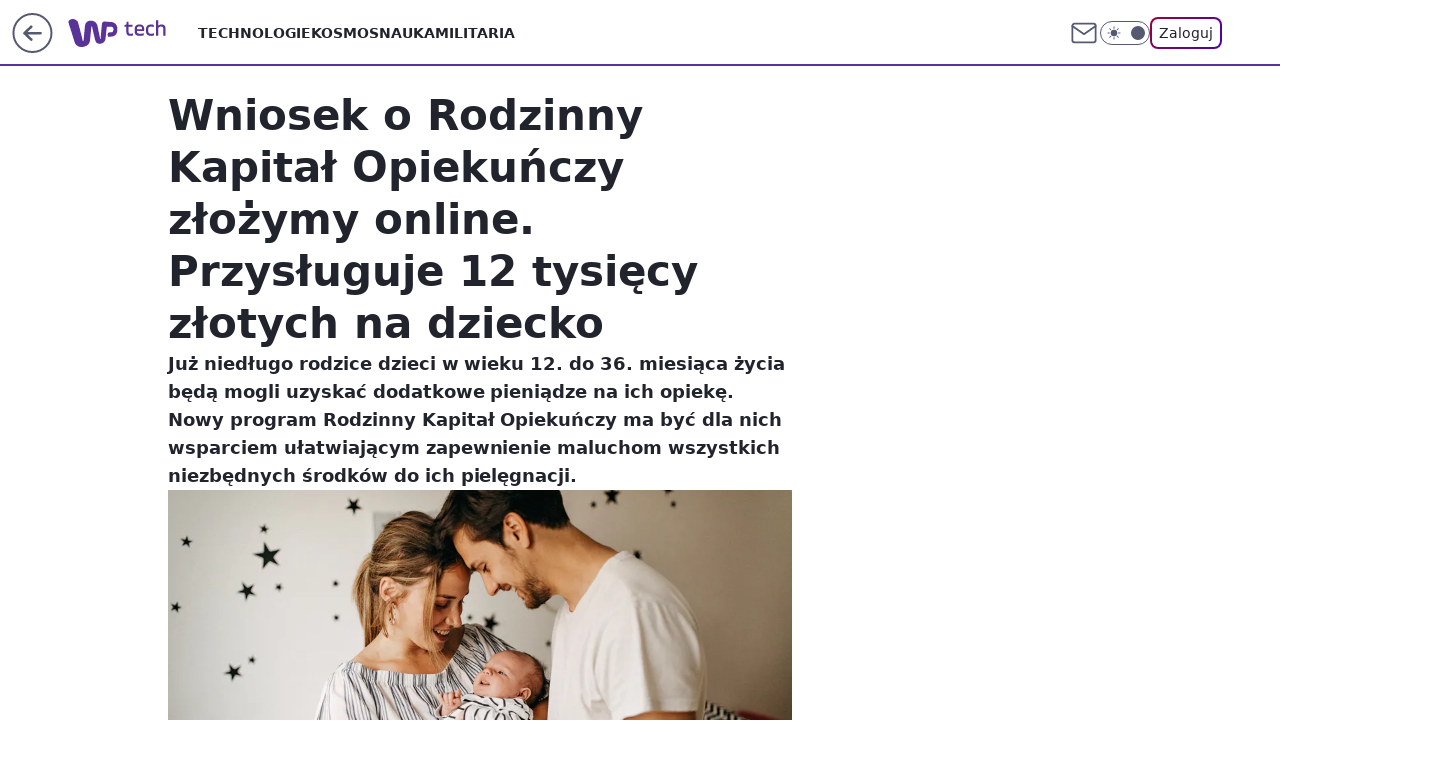

--- FILE ---
content_type: application/javascript
request_url: https://rek.www.wp.pl/gaf.js?rv=2&sn=tech&pvid=db3ec8a3f064c4f0c31e&rekids=234802&whbid-test=1&phtml=tech.wp.pl%2Fwniosek-o-rodzinny-kapital-opiekunczy-zlozymy-online-przysluguje-12-tysiecy-zlotych-na-dziecko%2C6687086471895712a&abtest=adtech%7CPRGM-1047%7CA%3Badtech%7CPU-335%7CA%3Badtech%7CPRG-3468%7CA%3Badtech%7CPRGM-1036%7CD%3Badtech%7CFP-76%7CA%3Badtech%7CPRGM-1356%7CA%3Badtech%7CPRGM-1419%7CC%3Badtech%7CPRGM-1589%7CA%3Badtech%7CPRGM-1576%7CB%3Badtech%7CPRGM-1443%7CA%3Badtech%7CPRGM-1421%7CA%3Badtech%7CPRGM-1587%7CC%3Badtech%7CPRGM-1215%7CC&PWA_adbd=0&darkmode=0&highLayout=0&layout=wide&navType=navigate&cdl=0&ctype=article&ciab=IAB19%2CIAB-v3-394%2CIAB-v3-192%2CIAB13%2CIAB6&cid=6687086471895712&csystem=ncr&cdate=2021-09-25&REKtagi=nowy_lad%3Bswiadczenie%3Bswiadczenie_rodzicielskie&vw=1280&vh=720&p1=0&spin=tns2b3ky&bcv=2
body_size: 3136
content:
tns2b3ky({"spin":"tns2b3ky","bunch":234802,"context":{"dsa":false,"minor":false,"bidRequestId":"40d83c8c-2f12-43ab-9723-f23c35c637b1","maConfig":{"timestamp":"2026-01-15T08:59:46.335Z"},"dfpConfig":{"timestamp":"2026-01-15T11:58:29.480Z"},"sda":[],"targeting":{"client":{},"server":{},"query":{"PWA_adbd":"0","REKtagi":"nowy_lad;swiadczenie;swiadczenie_rodzicielskie","abtest":"adtech|PRGM-1047|A;adtech|PU-335|A;adtech|PRG-3468|A;adtech|PRGM-1036|D;adtech|FP-76|A;adtech|PRGM-1356|A;adtech|PRGM-1419|C;adtech|PRGM-1589|A;adtech|PRGM-1576|B;adtech|PRGM-1443|A;adtech|PRGM-1421|A;adtech|PRGM-1587|C;adtech|PRGM-1215|C","bcv":"2","cdate":"2021-09-25","cdl":"0","ciab":"IAB19,IAB-v3-394,IAB-v3-192,IAB13,IAB6","cid":"6687086471895712","csystem":"ncr","ctype":"article","darkmode":"0","highLayout":"0","layout":"wide","navType":"navigate","p1":"0","phtml":"tech.wp.pl/wniosek-o-rodzinny-kapital-opiekunczy-zlozymy-online-przysluguje-12-tysiecy-zlotych-na-dziecko,6687086471895712a","pvid":"db3ec8a3f064c4f0c31e","rekids":"234802","rv":"2","sn":"tech","spin":"tns2b3ky","vh":"720","vw":"1280","whbid-test":"1"}},"directOnly":0,"geo":{"country":"840","region":"","city":""},"statid":"","mlId":"","rshsd":"23","isRobot":false,"curr":{"EUR":4.2192,"USD":3.6346,"CHF":4.5302,"GBP":4.8692},"rv":"2","status":{"advf":2,"ma":2,"ma_ads-bidder":2,"ma_cpv-bidder":2,"ma_high-cpm-bidder":2}},"slots":{"11":{"delivered":"1","campaign":null,"dfpConfig":{"placement":"/89844762/Desktop_Tech.wp.pl_x11_art","roshash":"FJMP","ceil":100,"sizes":[[336,280],[640,280],[300,250]],"namedSizes":["fluid"],"div":"div-gpt-ad-x11-art","targeting":{"DFPHASH":"AEHK","emptygaf":"0"},"gfp":"FJMP"}},"12":{"delivered":"1","campaign":null,"dfpConfig":{"placement":"/89844762/Desktop_Tech.wp.pl_x12_art","roshash":"FJMP","ceil":100,"sizes":[[336,280],[640,280],[300,250]],"namedSizes":["fluid"],"div":"div-gpt-ad-x12-art","targeting":{"DFPHASH":"AEHK","emptygaf":"0"},"gfp":"FJMP"}},"13":{"delivered":"1","campaign":null,"dfpConfig":{"placement":"/89844762/Desktop_Tech.wp.pl_x13_art","roshash":"FJMP","ceil":100,"sizes":[[336,280],[640,280],[300,250]],"namedSizes":["fluid"],"div":"div-gpt-ad-x13-art","targeting":{"DFPHASH":"AEHK","emptygaf":"0"},"gfp":"FJMP"}},"14":{"delivered":"1","campaign":null,"dfpConfig":{"placement":"/89844762/Desktop_Tech.wp.pl_x14_art","roshash":"FJMP","ceil":100,"sizes":[[336,280],[640,280],[300,250]],"namedSizes":["fluid"],"div":"div-gpt-ad-x14-art","targeting":{"DFPHASH":"AEHK","emptygaf":"0"},"gfp":"FJMP"}},"15":{"delivered":"1","campaign":null,"dfpConfig":{"placement":"/89844762/Desktop_Tech.wp.pl_x15_art","roshash":"FJMP","ceil":100,"sizes":[[728,90],[970,300],[950,90],[980,120],[980,90],[970,150],[970,90],[970,250],[930,180],[950,200],[750,100],[970,66],[750,200],[960,90],[970,100],[750,300],[970,200],[950,300]],"namedSizes":["fluid"],"div":"div-gpt-ad-x15-art","targeting":{"DFPHASH":"AEHK","emptygaf":"0"},"gfp":"FJMP"}},"16":{"delivered":"1","campaign":null,"dfpConfig":{"placement":"/89844762/Desktop_Tech.wp.pl_x16","roshash":"FJMP","ceil":100,"sizes":[[728,90],[970,300],[950,90],[980,120],[980,90],[970,150],[970,90],[970,250],[930,180],[950,200],[750,100],[970,66],[750,200],[960,90],[970,100],[750,300],[970,200],[950,300]],"namedSizes":["fluid"],"div":"div-gpt-ad-x16","targeting":{"DFPHASH":"AEHK","emptygaf":"0"},"gfp":"FJMP"}},"17":{"delivered":"1","campaign":null,"dfpConfig":{"placement":"/89844762/Desktop_Tech.wp.pl_x17","roshash":"FJMP","ceil":100,"sizes":[[728,90],[970,300],[950,90],[980,120],[980,90],[970,150],[970,90],[970,250],[930,180],[950,200],[750,100],[970,66],[750,200],[960,90],[970,100],[750,300],[970,200],[950,300]],"namedSizes":["fluid"],"div":"div-gpt-ad-x17","targeting":{"DFPHASH":"AEHK","emptygaf":"0"},"gfp":"FJMP"}},"18":{"delivered":"1","campaign":null,"dfpConfig":{"placement":"/89844762/Desktop_Tech.wp.pl_x18","roshash":"FJMP","ceil":100,"sizes":[[728,90],[970,300],[950,90],[980,120],[980,90],[970,150],[970,90],[970,250],[930,180],[950,200],[750,100],[970,66],[750,200],[960,90],[970,100],[750,300],[970,200],[950,300]],"namedSizes":["fluid"],"div":"div-gpt-ad-x18","targeting":{"DFPHASH":"AEHK","emptygaf":"0"},"gfp":"FJMP"}},"19":{"delivered":"1","campaign":null,"dfpConfig":{"placement":"/89844762/Desktop_Tech.wp.pl_x19","roshash":"FJMP","ceil":100,"sizes":[[728,90],[970,300],[950,90],[980,120],[980,90],[970,150],[970,90],[970,250],[930,180],[950,200],[750,100],[970,66],[750,200],[960,90],[970,100],[750,300],[970,200],[950,300]],"namedSizes":["fluid"],"div":"div-gpt-ad-x19","targeting":{"DFPHASH":"AEHK","emptygaf":"0"},"gfp":"FJMP"}},"2":{"delivered":"1","campaign":null,"dfpConfig":{"placement":"/89844762/Desktop_Tech.wp.pl_x02","roshash":"GORU","ceil":100,"sizes":[[970,300],[970,600],[750,300],[950,300],[980,600],[1920,870],[1200,600],[750,400],[960,640]],"namedSizes":["fluid"],"div":"div-gpt-ad-x02","targeting":{"DFPHASH":"BJMP","emptygaf":"0"},"gfp":"GORU"}},"24":{"delivered":"","campaign":null,"dfpConfig":null},"25":{"delivered":"1","campaign":null,"dfpConfig":{"placement":"/89844762/Desktop_Tech.wp.pl_x25_art","roshash":"FJMP","ceil":100,"sizes":[[336,280],[640,280],[300,250]],"namedSizes":["fluid"],"div":"div-gpt-ad-x25-art","targeting":{"DFPHASH":"AEHK","emptygaf":"0"},"gfp":"FJMP"}},"27":{"delivered":"1","campaign":null,"dfpConfig":{"placement":"/89844762/Desktop_Tech.wp.pl_x27_art","roshash":"FJMP","ceil":100,"sizes":[[160,600]],"namedSizes":["fluid"],"div":"div-gpt-ad-x27-art","targeting":{"DFPHASH":"AEHK","emptygaf":"0"},"gfp":"FJMP"}},"28":{"delivered":"","campaign":null,"dfpConfig":null},"29":{"delivered":"","campaign":null,"dfpConfig":null},"3":{"delivered":"1","campaign":null,"dfpConfig":{"placement":"/89844762/Desktop_Tech.wp.pl_x03_art","roshash":"FJMP","ceil":100,"sizes":[[728,90],[970,300],[950,90],[980,120],[980,90],[970,150],[970,90],[970,250],[930,180],[950,200],[750,100],[970,66],[750,200],[960,90],[970,100],[750,300],[970,200],[950,300]],"namedSizes":["fluid"],"div":"div-gpt-ad-x03-art","targeting":{"DFPHASH":"AEHK","emptygaf":"0"},"gfp":"FJMP"}},"32":{"delivered":"1","campaign":null,"dfpConfig":{"placement":"/89844762/Desktop_Tech.wp.pl_x32_art","roshash":"FJMP","ceil":100,"sizes":[[336,280],[640,280],[300,250]],"namedSizes":["fluid"],"div":"div-gpt-ad-x32-art","targeting":{"DFPHASH":"AEHK","emptygaf":"0"},"gfp":"FJMP"}},"33":{"delivered":"1","campaign":null,"dfpConfig":{"placement":"/89844762/Desktop_Tech.wp.pl_x33_art","roshash":"FJMP","ceil":100,"sizes":[[336,280],[640,280],[300,250]],"namedSizes":["fluid"],"div":"div-gpt-ad-x33-art","targeting":{"DFPHASH":"AEHK","emptygaf":"0"},"gfp":"FJMP"}},"34":{"delivered":"1","campaign":null,"dfpConfig":{"placement":"/89844762/Desktop_Tech.wp.pl_x34_art","roshash":"FJMP","ceil":100,"sizes":[[300,250]],"namedSizes":["fluid"],"div":"div-gpt-ad-x34-art","targeting":{"DFPHASH":"AEHK","emptygaf":"0"},"gfp":"FJMP"}},"35":{"delivered":"1","campaign":null,"dfpConfig":{"placement":"/89844762/Desktop_Tech.wp.pl_x35_art","roshash":"FJMP","ceil":100,"sizes":[[300,600],[300,250]],"namedSizes":["fluid"],"div":"div-gpt-ad-x35-art","targeting":{"DFPHASH":"AEHK","emptygaf":"0"},"gfp":"FJMP"}},"36":{"delivered":"1","campaign":null,"dfpConfig":{"placement":"/89844762/Desktop_Tech.wp.pl_x36_art","roshash":"FJMP","ceil":100,"sizes":[[300,600],[300,250]],"namedSizes":["fluid"],"div":"div-gpt-ad-x36-art","targeting":{"DFPHASH":"AEHK","emptygaf":"0"},"gfp":"FJMP"}},"37":{"delivered":"1","campaign":null,"dfpConfig":{"placement":"/89844762/Desktop_Tech.wp.pl_x37_art","roshash":"FJMP","ceil":100,"sizes":[[300,600],[300,250]],"namedSizes":["fluid"],"div":"div-gpt-ad-x37-art","targeting":{"DFPHASH":"AEHK","emptygaf":"0"},"gfp":"FJMP"}},"40":{"delivered":"1","campaign":null,"dfpConfig":{"placement":"/89844762/Desktop_Tech.wp.pl_x40","roshash":"FKNQ","ceil":100,"sizes":[[300,250]],"namedSizes":["fluid"],"div":"div-gpt-ad-x40","targeting":{"DFPHASH":"AFIL","emptygaf":"0"},"gfp":"FKNQ"}},"5":{"delivered":"1","campaign":null,"dfpConfig":{"placement":"/89844762/Desktop_Tech.wp.pl_x05_art","roshash":"FJMP","ceil":100,"sizes":[[336,280],[640,280],[300,250]],"namedSizes":["fluid"],"div":"div-gpt-ad-x05-art","targeting":{"DFPHASH":"AEHK","emptygaf":"0"},"gfp":"FJMP"}},"50":{"delivered":"1","campaign":null,"dfpConfig":{"placement":"/89844762/Desktop_Tech.wp.pl_x50_art","roshash":"FJMP","ceil":100,"sizes":[[728,90],[970,300],[950,90],[980,120],[980,90],[970,150],[970,90],[970,250],[930,180],[950,200],[750,100],[970,66],[750,200],[960,90],[970,100],[750,300],[970,200],[950,300]],"namedSizes":["fluid"],"div":"div-gpt-ad-x50-art","targeting":{"DFPHASH":"AEHK","emptygaf":"0"},"gfp":"FJMP"}},"52":{"delivered":"1","campaign":null,"dfpConfig":{"placement":"/89844762/Desktop_Tech.wp.pl_x52_art","roshash":"FJMP","ceil":100,"sizes":[[300,250]],"namedSizes":["fluid"],"div":"div-gpt-ad-x52-art","targeting":{"DFPHASH":"AEHK","emptygaf":"0"},"gfp":"FJMP"}},"529":{"delivered":"1","campaign":null,"dfpConfig":{"placement":"/89844762/Desktop_Tech.wp.pl_x529","roshash":"FJMP","ceil":100,"sizes":[[300,250]],"namedSizes":["fluid"],"div":"div-gpt-ad-x529","targeting":{"DFPHASH":"AEHK","emptygaf":"0"},"gfp":"FJMP"}},"53":{"delivered":"1","campaign":null,"dfpConfig":{"placement":"/89844762/Desktop_Tech.wp.pl_x53_art","roshash":"FJMP","ceil":100,"sizes":[[728,90],[970,300],[950,90],[980,120],[980,90],[970,150],[970,600],[970,90],[970,250],[930,180],[950,200],[750,100],[970,66],[750,200],[960,90],[970,100],[750,300],[970,200],[940,600]],"namedSizes":["fluid"],"div":"div-gpt-ad-x53-art","targeting":{"DFPHASH":"AEHK","emptygaf":"0"},"gfp":"FJMP"}},"531":{"delivered":"1","campaign":null,"dfpConfig":{"placement":"/89844762/Desktop_Tech.wp.pl_x531","roshash":"FJMP","ceil":100,"sizes":[[300,250]],"namedSizes":["fluid"],"div":"div-gpt-ad-x531","targeting":{"DFPHASH":"AEHK","emptygaf":"0"},"gfp":"FJMP"}},"541":{"lazy":1,"delivered":"1","campaign":{"id":"188194","adm":{"bunch":"234802","creations":[{"height":250,"showLabel":true,"src":"https://mamc.wpcdn.pl/188194/1767968957508/autopromo_300x250.jpeg","trackers":{"click":[""],"cview":["//ma.wp.pl/ma.gif?clid=36d4f1d950aab392a9c26b186b340e10\u0026SN=tech\u0026pvid=db3ec8a3f064c4f0c31e\u0026action=cvimp\u0026pg=tech.wp.pl\u0026par=medium%3Ddisplay%26bidReqID%3D40d83c8c-2f12-43ab-9723-f23c35c637b1%26source%3DTG%26geo%3D840%253B%253B%26bidTimestamp%3D1768688225%26hBidPrice%3DFILORUX%26partnerID%3D%26bidderID%3D11%26device%3DPERSONAL_COMPUTER%26userID%3D__UNKNOWN_TELL_US__%26rekid%3D234802%26targetDomain%3Dwp.pl%26cur%3DPLN%26order%3D265827%26emission%3D3044175%26pricingModel%3DULSBLthHc2tAHnz2SOl_qcHiKwL7tu-De2ECV2jS0pc%26is_robot%3D0%26isDev%3Dfalse%26contentID%3D6687086471895712%26conversionValue%3D0%26ip%3D1tszc2gBdiw2Zt5vDbR93No8Gti24xPlMCg9arwRsyk%26seatFee%3D3xZ9UmnVAegeLloUkN-rtpAEYepQAm3C6LlQVD6y0Io%26client_id%3D43444%26iabPageCategories%3D%26ssp%3Dwp.pl%26domain%3Dtech.wp.pl%26slotSizeWxH%3D300x250%26billing%3Dcpv%26org_id%3D25%26is_adblock%3D0%26hBudgetRate%3DFILORUX%26utility%3Dmw55VYe29K1t0cusJt-DwR_D4qbw-ujr4XTfa3X_XDcMP6wZ67ZNGIfFIsiD1goL%26publisherID%3D308%26tpID%3D1402313%26platform%3D8%26inver%3D2%26workfID%3D188194%26seatID%3D36d4f1d950aab392a9c26b186b340e10%26editedTimestamp%3D1767969656%26ttl%3D1768774625%26pvid%3Ddb3ec8a3f064c4f0c31e%26sn%3Dtech%26slotID%3D541%26creationID%3D1469537%26test%3D0%26iabSiteCategories%3D"],"impression":["//ma.wp.pl/ma.gif?clid=36d4f1d950aab392a9c26b186b340e10\u0026SN=tech\u0026pvid=db3ec8a3f064c4f0c31e\u0026action=delivery\u0026pg=tech.wp.pl\u0026par=utility%3Dmw55VYe29K1t0cusJt-DwR_D4qbw-ujr4XTfa3X_XDcMP6wZ67ZNGIfFIsiD1goL%26publisherID%3D308%26tpID%3D1402313%26platform%3D8%26inver%3D2%26workfID%3D188194%26seatID%3D36d4f1d950aab392a9c26b186b340e10%26editedTimestamp%3D1767969656%26ttl%3D1768774625%26pvid%3Ddb3ec8a3f064c4f0c31e%26sn%3Dtech%26slotID%3D541%26creationID%3D1469537%26test%3D0%26iabSiteCategories%3D%26medium%3Ddisplay%26bidReqID%3D40d83c8c-2f12-43ab-9723-f23c35c637b1%26source%3DTG%26geo%3D840%253B%253B%26bidTimestamp%3D1768688225%26hBidPrice%3DFILORUX%26partnerID%3D%26bidderID%3D11%26device%3DPERSONAL_COMPUTER%26userID%3D__UNKNOWN_TELL_US__%26rekid%3D234802%26targetDomain%3Dwp.pl%26cur%3DPLN%26order%3D265827%26emission%3D3044175%26pricingModel%3DULSBLthHc2tAHnz2SOl_qcHiKwL7tu-De2ECV2jS0pc%26is_robot%3D0%26isDev%3Dfalse%26contentID%3D6687086471895712%26conversionValue%3D0%26ip%3D1tszc2gBdiw2Zt5vDbR93No8Gti24xPlMCg9arwRsyk%26seatFee%3D3xZ9UmnVAegeLloUkN-rtpAEYepQAm3C6LlQVD6y0Io%26client_id%3D43444%26iabPageCategories%3D%26ssp%3Dwp.pl%26domain%3Dtech.wp.pl%26slotSizeWxH%3D300x250%26billing%3Dcpv%26org_id%3D25%26is_adblock%3D0%26hBudgetRate%3DFILORUX"],"view":["//ma.wp.pl/ma.gif?clid=36d4f1d950aab392a9c26b186b340e10\u0026SN=tech\u0026pvid=db3ec8a3f064c4f0c31e\u0026action=view\u0026pg=tech.wp.pl\u0026par=seatID%3D36d4f1d950aab392a9c26b186b340e10%26editedTimestamp%3D1767969656%26ttl%3D1768774625%26pvid%3Ddb3ec8a3f064c4f0c31e%26sn%3Dtech%26slotID%3D541%26creationID%3D1469537%26test%3D0%26iabSiteCategories%3D%26medium%3Ddisplay%26bidReqID%3D40d83c8c-2f12-43ab-9723-f23c35c637b1%26source%3DTG%26geo%3D840%253B%253B%26bidTimestamp%3D1768688225%26hBidPrice%3DFILORUX%26partnerID%3D%26bidderID%3D11%26device%3DPERSONAL_COMPUTER%26userID%3D__UNKNOWN_TELL_US__%26rekid%3D234802%26targetDomain%3Dwp.pl%26cur%3DPLN%26order%3D265827%26emission%3D3044175%26pricingModel%3DULSBLthHc2tAHnz2SOl_qcHiKwL7tu-De2ECV2jS0pc%26is_robot%3D0%26isDev%3Dfalse%26contentID%3D6687086471895712%26conversionValue%3D0%26ip%3D1tszc2gBdiw2Zt5vDbR93No8Gti24xPlMCg9arwRsyk%26seatFee%3D3xZ9UmnVAegeLloUkN-rtpAEYepQAm3C6LlQVD6y0Io%26client_id%3D43444%26iabPageCategories%3D%26ssp%3Dwp.pl%26domain%3Dtech.wp.pl%26slotSizeWxH%3D300x250%26billing%3Dcpv%26org_id%3D25%26is_adblock%3D0%26hBudgetRate%3DFILORUX%26utility%3Dmw55VYe29K1t0cusJt-DwR_D4qbw-ujr4XTfa3X_XDcMP6wZ67ZNGIfFIsiD1goL%26publisherID%3D308%26tpID%3D1402313%26platform%3D8%26inver%3D2%26workfID%3D188194"]},"transparentPlaceholder":false,"type":"image","url":"https://pilot.wp.pl/program/puls-2/?utm_source=autopromo\u0026utm_medium=display\u0026utm_campaign=2024_puls2","width":300}],"redir":"https://ma.wp.pl/redirma?SN=tech\u0026pvid=db3ec8a3f064c4f0c31e\u0026par=device%3DPERSONAL_COMPUTER%26workfID%3D188194%26seatID%3D36d4f1d950aab392a9c26b186b340e10%26pvid%3Ddb3ec8a3f064c4f0c31e%26creationID%3D1469537%26hBidPrice%3DFILORUX%26partnerID%3D%26bidderID%3D11%26org_id%3D25%26is_adblock%3D0%26utility%3Dmw55VYe29K1t0cusJt-DwR_D4qbw-ujr4XTfa3X_XDcMP6wZ67ZNGIfFIsiD1goL%26tpID%3D1402313%26slotID%3D541%26bidTimestamp%3D1768688225%26targetDomain%3Dwp.pl%26iabPageCategories%3D%26ttl%3D1768774625%26isDev%3Dfalse%26cur%3DPLN%26is_robot%3D0%26domain%3Dtech.wp.pl%26slotSizeWxH%3D300x250%26editedTimestamp%3D1767969656%26pricingModel%3DULSBLthHc2tAHnz2SOl_qcHiKwL7tu-De2ECV2jS0pc%26conversionValue%3D0%26ip%3D1tszc2gBdiw2Zt5vDbR93No8Gti24xPlMCg9arwRsyk%26seatFee%3D3xZ9UmnVAegeLloUkN-rtpAEYepQAm3C6LlQVD6y0Io%26ssp%3Dwp.pl%26bidReqID%3D40d83c8c-2f12-43ab-9723-f23c35c637b1%26rekid%3D234802%26client_id%3D43444%26publisherID%3D308%26medium%3Ddisplay%26source%3DTG%26geo%3D840%253B%253B%26order%3D265827%26billing%3Dcpv%26hBudgetRate%3DFILORUX%26test%3D0%26iabSiteCategories%3D%26userID%3D__UNKNOWN_TELL_US__%26emission%3D3044175%26contentID%3D6687086471895712%26platform%3D8%26inver%3D2%26sn%3Dtech\u0026url=","slot":"541"},"creative":{"Id":"1469537","provider":"ma_cpv-bidder","roshash":"FILO","height":250,"width":300,"touchpointId":"1402313","source":{"bidder":"cpv-bidder"}},"sellingModel":{"model":"CPM_INT"}},"dfpConfig":{"placement":"/89844762/Desktop_Tech.wp.pl_x541_art","roshash":"FJMP","ceil":100,"sizes":[[300,600],[300,250]],"namedSizes":["fluid"],"div":"div-gpt-ad-x541-art","targeting":{"DFPHASH":"AEHK","emptygaf":"0"},"gfp":"FJMP"}},"59":{"delivered":"1","campaign":null,"dfpConfig":{"placement":"/89844762/Desktop_Tech.wp.pl_x59_art","roshash":"FJMP","ceil":100,"sizes":[[300,600],[300,250]],"namedSizes":["fluid"],"div":"div-gpt-ad-x59-art","targeting":{"DFPHASH":"AEHK","emptygaf":"0"},"gfp":"FJMP"}},"6":{"delivered":"","campaign":null,"dfpConfig":null},"61":{"delivered":"1","campaign":null,"dfpConfig":{"placement":"/89844762/Desktop_Tech.wp.pl_x61_art","roshash":"FJMP","ceil":100,"sizes":[[336,280],[640,280],[300,250]],"namedSizes":["fluid"],"div":"div-gpt-ad-x61-art","targeting":{"DFPHASH":"AEHK","emptygaf":"0"},"gfp":"FJMP"}},"67":{"delivered":"1","campaign":null,"dfpConfig":{"placement":"/89844762/Desktop_Tech.wp.pl_x67_art","roshash":"FIOR","ceil":100,"sizes":[[300,50]],"namedSizes":["fluid"],"div":"div-gpt-ad-x67-art","targeting":{"DFPHASH":"ADJM","emptygaf":"0"},"gfp":"FIOR"}},"7":{"delivered":"","campaign":null,"dfpConfig":null},"70":{"delivered":"1","campaign":null,"dfpConfig":{"placement":"/89844762/Desktop_Tech.wp.pl_x70_art","roshash":"FJMP","ceil":100,"sizes":[[728,90],[970,300],[950,90],[980,120],[980,90],[970,150],[970,90],[970,250],[930,180],[950,200],[750,100],[970,66],[750,200],[960,90],[970,100],[750,300],[970,200],[950,300]],"namedSizes":["fluid"],"div":"div-gpt-ad-x70-art","targeting":{"DFPHASH":"AEHK","emptygaf":"0"},"gfp":"FJMP"}},"716":{"delivered":"","campaign":null,"dfpConfig":null},"717":{"delivered":"","campaign":null,"dfpConfig":null},"72":{"delivered":"1","campaign":null,"dfpConfig":{"placement":"/89844762/Desktop_Tech.wp.pl_x72_art","roshash":"FJMP","ceil":100,"sizes":[[300,250]],"namedSizes":["fluid"],"div":"div-gpt-ad-x72-art","targeting":{"DFPHASH":"AEHK","emptygaf":"0"},"gfp":"FJMP"}},"79":{"delivered":"1","campaign":null,"dfpConfig":{"placement":"/89844762/Desktop_Tech.wp.pl_x79_art","roshash":"FJMP","ceil":100,"sizes":[[300,600],[300,250]],"namedSizes":["fluid"],"div":"div-gpt-ad-x79-art","targeting":{"DFPHASH":"AEHK","emptygaf":"0"},"gfp":"FJMP"}},"8":{"delivered":"","campaign":null,"dfpConfig":null},"80":{"delivered":"1","campaign":null,"dfpConfig":{"placement":"/89844762/Desktop_Tech.wp.pl_x80_art","roshash":"FIQT","ceil":100,"sizes":[[1,1]],"namedSizes":["fluid"],"div":"div-gpt-ad-x80-art","isNative":1,"targeting":{"DFPHASH":"ADLO","emptygaf":"0"},"gfp":"FIQT"}},"81":{"delivered":"1","campaign":null,"dfpConfig":{"placement":"/89844762/Desktop_Tech.wp.pl_x81_art","roshash":"FIQT","ceil":100,"sizes":[[1,1]],"namedSizes":["fluid"],"div":"div-gpt-ad-x81-art","isNative":1,"targeting":{"DFPHASH":"ADLO","emptygaf":"0"},"gfp":"FIQT"}},"810":{"delivered":"","campaign":null,"dfpConfig":null},"811":{"delivered":"","campaign":null,"dfpConfig":null},"812":{"delivered":"","campaign":null,"dfpConfig":null},"813":{"delivered":"","campaign":null,"dfpConfig":null},"814":{"delivered":"","campaign":null,"dfpConfig":null},"815":{"delivered":"","campaign":null,"dfpConfig":null},"816":{"delivered":"","campaign":null,"dfpConfig":null},"817":{"delivered":"","campaign":null,"dfpConfig":null},"82":{"delivered":"1","campaign":null,"dfpConfig":{"placement":"/89844762/Desktop_Tech.wp.pl_x82_art","roshash":"FIQT","ceil":100,"sizes":[[1,1]],"namedSizes":["fluid"],"div":"div-gpt-ad-x82-art","isNative":1,"targeting":{"DFPHASH":"ADLO","emptygaf":"0"},"gfp":"FIQT"}},"826":{"delivered":"","campaign":null,"dfpConfig":null},"827":{"delivered":"","campaign":null,"dfpConfig":null},"828":{"delivered":"","campaign":null,"dfpConfig":null},"83":{"delivered":"1","campaign":null,"dfpConfig":{"placement":"/89844762/Desktop_Tech.wp.pl_x83_art","roshash":"FIQT","ceil":100,"sizes":[[1,1]],"namedSizes":["fluid"],"div":"div-gpt-ad-x83-art","isNative":1,"targeting":{"DFPHASH":"ADLO","emptygaf":"0"},"gfp":"FIQT"}},"89":{"delivered":"","campaign":null,"dfpConfig":null},"90":{"delivered":"1","campaign":null,"dfpConfig":{"placement":"/89844762/Desktop_Tech.wp.pl_x90_art","roshash":"FJMP","ceil":100,"sizes":[[728,90],[970,300],[950,90],[980,120],[980,90],[970,150],[970,90],[970,250],[930,180],[950,200],[750,100],[970,66],[750,200],[960,90],[970,100],[750,300],[970,200],[950,300]],"namedSizes":["fluid"],"div":"div-gpt-ad-x90-art","targeting":{"DFPHASH":"AEHK","emptygaf":"0"},"gfp":"FJMP"}},"92":{"delivered":"1","campaign":null,"dfpConfig":{"placement":"/89844762/Desktop_Tech.wp.pl_x92_art","roshash":"FJMP","ceil":100,"sizes":[[300,250]],"namedSizes":["fluid"],"div":"div-gpt-ad-x92-art","targeting":{"DFPHASH":"AEHK","emptygaf":"0"},"gfp":"FJMP"}},"93":{"delivered":"1","campaign":null,"dfpConfig":{"placement":"/89844762/Desktop_Tech.wp.pl_x93_art","roshash":"FJMP","ceil":100,"sizes":[[300,600],[300,250]],"namedSizes":["fluid"],"div":"div-gpt-ad-x93-art","targeting":{"DFPHASH":"AEHK","emptygaf":"0"},"gfp":"FJMP"}},"94":{"delivered":"1","campaign":null,"dfpConfig":{"placement":"/89844762/Desktop_Tech.wp.pl_x94_art","roshash":"FJMP","ceil":100,"sizes":[[300,600],[300,250]],"namedSizes":["fluid"],"div":"div-gpt-ad-x94-art","targeting":{"DFPHASH":"AEHK","emptygaf":"0"},"gfp":"FJMP"}},"95":{"delivered":"1","campaign":null,"dfpConfig":{"placement":"/89844762/Desktop_Tech.wp.pl_x95_art","roshash":"FJMP","ceil":100,"sizes":[[300,600],[300,250]],"namedSizes":["fluid"],"div":"div-gpt-ad-x95-art","targeting":{"DFPHASH":"AEHK","emptygaf":"0"},"gfp":"FJMP"}},"99":{"delivered":"1","campaign":null,"dfpConfig":{"placement":"/89844762/Desktop_Tech.wp.pl_x99_art","roshash":"FJMP","ceil":100,"sizes":[[300,600],[300,250]],"namedSizes":["fluid"],"div":"div-gpt-ad-x99-art","targeting":{"DFPHASH":"AEHK","emptygaf":"0"},"gfp":"FJMP"}}},"bdd":{}});